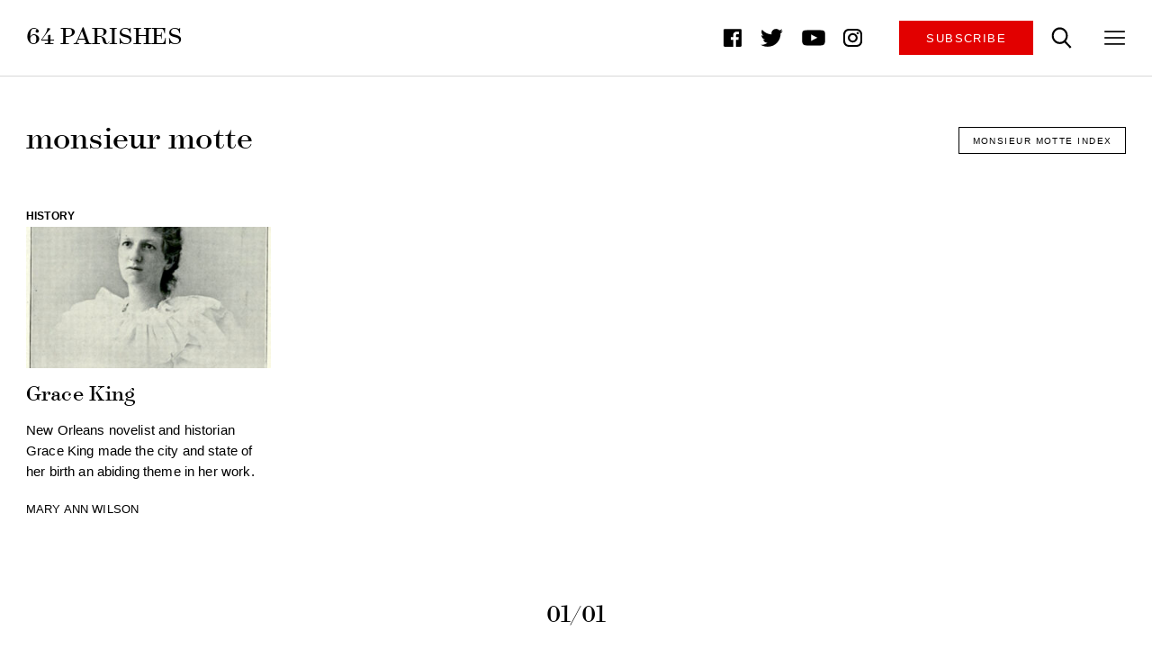

--- FILE ---
content_type: text/html; charset=UTF-8
request_url: https://64parishes.org/keyword/monsieur-motte
body_size: 23537
content:
<!-- taxonomy.php -->
<!doctype html>
<html lang="en">
<head>
    <meta charset="utf-8">
    <meta name="viewport" content="width=device-width, initial-scale=1, shrink-to-fit=no">
    <meta http-equiv="x-ua-compatible" content="ie=edge">
    <!-- <link rel="home" href="Site URL" /> -->
    <!-- Meta Info -->
    
    <!-- Mobile App Info -->
<meta name="apple-mobile-web-app-capable" content="yes">
<meta name="apple-mobile-web-app-status-bar-style" content="white">
<meta name="apple-touch-fullscreen" content="yes" />
<meta name="theme-color" content="#000000"/>

<link rel="manifest" href="https://64parishes.org/wp-content/themes/64-parishes/ui/manifest.json">

<!-- Favicon Info-->
<link rel="icon" href="https://64parishes.org/wp-content/themes/64-parishes/ui/icons/favicon.ico" type="image/x-icon"/>
<link rel="shortcut icon" href="https://64parishes.org/wp-content/themes/64-parishes/ui/icons/favicon.ico" type="image/x-icon"/>
<link rel="apple-touch-icon" sizes="180x180" href="https://64parishes.org/wp-content/themes/64-parishes/ui/icons/apple-touch-icon.png">
<link rel="icon" type="image/png" sizes="32x32" href="https://64parishes.org/wp-content/themes/64-parishes/ui/icons/favicon-32x32.png">
<link rel="icon" type="image/png" sizes="16x16" href="https://64parishes.org/wp-content/themes/64-parishes/ui/icons/favicon-16x16.png">
<link rel="mask-icon" href="https://64parishes.org/wp-content/themes/64-parishes/ui/icons/safari-pinned-tab.svg" color="#000000">
<meta name="apple-mobile-web-app-title" content="64 Parishes">
<meta name="application-name" content="64 Parishes">
<meta name="msapplication-TileColor" content="#ffffff">
<meta name="theme-color" content="#ffffff">


<!--[if lt IE 9]>
<script src="https://cdnjs.cloudflare.com/ajax/libs/html5shiv/3.7.3/html5shiv.js"></script>
<![endif]-->

<!-- <link rel="preload" href="https://64parishes.org/wp-content/themes/64-parishes/ui/css/main.css" as="style"> -->
<link rel="stylesheet" href="https://64parishes.org/wp-content/themes/64-parishes/ui/css/main.css">
    <meta name='robots' content='index, follow, max-image-preview:large, max-snippet:-1, max-video-preview:-1' />
	<style>img:is([sizes="auto" i], [sizes^="auto," i]) { contain-intrinsic-size: 3000px 1500px }</style>
	
	<!-- This site is optimized with the Yoast SEO plugin v23.6 - https://yoast.com/wordpress/plugins/seo/ -->
	<title>monsieur motte Archives - 64 Parishes</title>
	<link rel="canonical" href="https://64parishes.org/keyword/monsieur-motte" />
	<meta property="og:locale" content="en_US" />
	<meta property="og:type" content="article" />
	<meta property="og:title" content="monsieur motte Archives - 64 Parishes" />
	<meta property="og:url" content="https://64parishes.org/keyword/monsieur-motte" />
	<meta property="og:site_name" content="64 Parishes" />
	<meta name="twitter:card" content="summary_large_image" />
	<meta name="twitter:site" content="@64parishes" />
	<script type="application/ld+json" class="yoast-schema-graph">{"@context":"https://schema.org","@graph":[{"@type":"CollectionPage","@id":"https://64parishes.org/keyword/monsieur-motte","url":"https://64parishes.org/keyword/monsieur-motte","name":"monsieur motte Archives - 64 Parishes","isPartOf":{"@id":"https://64parishes.org/#website"},"primaryImageOfPage":{"@id":"https://64parishes.org/keyword/monsieur-motte#primaryimage"},"image":{"@id":"https://64parishes.org/keyword/monsieur-motte#primaryimage"},"thumbnailUrl":"https://64parishes.org/wp-content/uploads/2011/10/grace-king.jpg","breadcrumb":{"@id":"https://64parishes.org/keyword/monsieur-motte#breadcrumb"},"inLanguage":"en-US"},{"@type":"ImageObject","inLanguage":"en-US","@id":"https://64parishes.org/keyword/monsieur-motte#primaryimage","url":"https://64parishes.org/wp-content/uploads/2011/10/grace-king.jpg","contentUrl":"https://64parishes.org/wp-content/uploads/2011/10/grace-king.jpg","width":537,"height":600},{"@type":"BreadcrumbList","@id":"https://64parishes.org/keyword/monsieur-motte#breadcrumb","itemListElement":[{"@type":"ListItem","position":1,"name":"Home","item":"https://64parishes.org/"},{"@type":"ListItem","position":2,"name":"monsieur motte"}]},{"@type":"WebSite","@id":"https://64parishes.org/#website","url":"https://64parishes.org/","name":"64 Parishes","description":"Inspired by Louisiana","publisher":{"@id":"https://64parishes.org/#organization"},"potentialAction":[{"@type":"SearchAction","target":{"@type":"EntryPoint","urlTemplate":"https://64parishes.org/?s={search_term_string}"},"query-input":{"@type":"PropertyValueSpecification","valueRequired":true,"valueName":"search_term_string"}}],"inLanguage":"en-US"},{"@type":"Organization","@id":"https://64parishes.org/#organization","name":"64 Parishes","url":"https://64parishes.org/","logo":{"@type":"ImageObject","inLanguage":"en-US","@id":"https://64parishes.org/#/schema/logo/image/","url":"https://64parishes.org/wp-content/uploads/64PARISHES-CIRCLE-2.jpg","contentUrl":"https://64parishes.org/wp-content/uploads/64PARISHES-CIRCLE-2.jpg","width":817,"height":817,"caption":"64 Parishes"},"image":{"@id":"https://64parishes.org/#/schema/logo/image/"},"sameAs":["https://www.facebook.com/64Parishes/","https://x.com/64parishes","https://www.instagram.com/64parishes/","https://www.youtube.com/user/LouisianaHumanities"]}]}</script>
	<!-- / Yoast SEO plugin. -->


<link rel='dns-prefetch' href='//www.google.com' />
<link rel="alternate" type="application/rss+xml" title="64 Parishes &raquo; monsieur motte Keyword Feed" href="https://64parishes.org/keyword/monsieur-motte/feed" />
<script type="text/javascript">
/* <![CDATA[ */
window._wpemojiSettings = {"baseUrl":"https:\/\/s.w.org\/images\/core\/emoji\/16.0.1\/72x72\/","ext":".png","svgUrl":"https:\/\/s.w.org\/images\/core\/emoji\/16.0.1\/svg\/","svgExt":".svg","source":{"concatemoji":"https:\/\/64parishes.org\/wp-includes\/js\/wp-emoji-release.min.js?ver=5c4ea09fff3374ed02e1d9281f53d4e3"}};
/*! This file is auto-generated */
!function(s,n){var o,i,e;function c(e){try{var t={supportTests:e,timestamp:(new Date).valueOf()};sessionStorage.setItem(o,JSON.stringify(t))}catch(e){}}function p(e,t,n){e.clearRect(0,0,e.canvas.width,e.canvas.height),e.fillText(t,0,0);var t=new Uint32Array(e.getImageData(0,0,e.canvas.width,e.canvas.height).data),a=(e.clearRect(0,0,e.canvas.width,e.canvas.height),e.fillText(n,0,0),new Uint32Array(e.getImageData(0,0,e.canvas.width,e.canvas.height).data));return t.every(function(e,t){return e===a[t]})}function u(e,t){e.clearRect(0,0,e.canvas.width,e.canvas.height),e.fillText(t,0,0);for(var n=e.getImageData(16,16,1,1),a=0;a<n.data.length;a++)if(0!==n.data[a])return!1;return!0}function f(e,t,n,a){switch(t){case"flag":return n(e,"\ud83c\udff3\ufe0f\u200d\u26a7\ufe0f","\ud83c\udff3\ufe0f\u200b\u26a7\ufe0f")?!1:!n(e,"\ud83c\udde8\ud83c\uddf6","\ud83c\udde8\u200b\ud83c\uddf6")&&!n(e,"\ud83c\udff4\udb40\udc67\udb40\udc62\udb40\udc65\udb40\udc6e\udb40\udc67\udb40\udc7f","\ud83c\udff4\u200b\udb40\udc67\u200b\udb40\udc62\u200b\udb40\udc65\u200b\udb40\udc6e\u200b\udb40\udc67\u200b\udb40\udc7f");case"emoji":return!a(e,"\ud83e\udedf")}return!1}function g(e,t,n,a){var r="undefined"!=typeof WorkerGlobalScope&&self instanceof WorkerGlobalScope?new OffscreenCanvas(300,150):s.createElement("canvas"),o=r.getContext("2d",{willReadFrequently:!0}),i=(o.textBaseline="top",o.font="600 32px Arial",{});return e.forEach(function(e){i[e]=t(o,e,n,a)}),i}function t(e){var t=s.createElement("script");t.src=e,t.defer=!0,s.head.appendChild(t)}"undefined"!=typeof Promise&&(o="wpEmojiSettingsSupports",i=["flag","emoji"],n.supports={everything:!0,everythingExceptFlag:!0},e=new Promise(function(e){s.addEventListener("DOMContentLoaded",e,{once:!0})}),new Promise(function(t){var n=function(){try{var e=JSON.parse(sessionStorage.getItem(o));if("object"==typeof e&&"number"==typeof e.timestamp&&(new Date).valueOf()<e.timestamp+604800&&"object"==typeof e.supportTests)return e.supportTests}catch(e){}return null}();if(!n){if("undefined"!=typeof Worker&&"undefined"!=typeof OffscreenCanvas&&"undefined"!=typeof URL&&URL.createObjectURL&&"undefined"!=typeof Blob)try{var e="postMessage("+g.toString()+"("+[JSON.stringify(i),f.toString(),p.toString(),u.toString()].join(",")+"));",a=new Blob([e],{type:"text/javascript"}),r=new Worker(URL.createObjectURL(a),{name:"wpTestEmojiSupports"});return void(r.onmessage=function(e){c(n=e.data),r.terminate(),t(n)})}catch(e){}c(n=g(i,f,p,u))}t(n)}).then(function(e){for(var t in e)n.supports[t]=e[t],n.supports.everything=n.supports.everything&&n.supports[t],"flag"!==t&&(n.supports.everythingExceptFlag=n.supports.everythingExceptFlag&&n.supports[t]);n.supports.everythingExceptFlag=n.supports.everythingExceptFlag&&!n.supports.flag,n.DOMReady=!1,n.readyCallback=function(){n.DOMReady=!0}}).then(function(){return e}).then(function(){var e;n.supports.everything||(n.readyCallback(),(e=n.source||{}).concatemoji?t(e.concatemoji):e.wpemoji&&e.twemoji&&(t(e.twemoji),t(e.wpemoji)))}))}((window,document),window._wpemojiSettings);
/* ]]> */
</script>
<style id='wp-emoji-styles-inline-css' type='text/css'>

	img.wp-smiley, img.emoji {
		display: inline !important;
		border: none !important;
		box-shadow: none !important;
		height: 1em !important;
		width: 1em !important;
		margin: 0 0.07em !important;
		vertical-align: -0.1em !important;
		background: none !important;
		padding: 0 !important;
	}
</style>
<link rel='stylesheet' id='wp-block-library-css' href='https://64parishes.org/wp-includes/css/dist/block-library/style.min.css?ver=5c4ea09fff3374ed02e1d9281f53d4e3' type='text/css' media='all' />
<style id='classic-theme-styles-inline-css' type='text/css'>
/*! This file is auto-generated */
.wp-block-button__link{color:#fff;background-color:#32373c;border-radius:9999px;box-shadow:none;text-decoration:none;padding:calc(.667em + 2px) calc(1.333em + 2px);font-size:1.125em}.wp-block-file__button{background:#32373c;color:#fff;text-decoration:none}
</style>
<style id='pdfemb-pdf-embedder-viewer-style-inline-css' type='text/css'>
.wp-block-pdfemb-pdf-embedder-viewer{max-width:none}

</style>
<style id='global-styles-inline-css' type='text/css'>
:root{--wp--preset--aspect-ratio--square: 1;--wp--preset--aspect-ratio--4-3: 4/3;--wp--preset--aspect-ratio--3-4: 3/4;--wp--preset--aspect-ratio--3-2: 3/2;--wp--preset--aspect-ratio--2-3: 2/3;--wp--preset--aspect-ratio--16-9: 16/9;--wp--preset--aspect-ratio--9-16: 9/16;--wp--preset--color--black: #000000;--wp--preset--color--cyan-bluish-gray: #abb8c3;--wp--preset--color--white: #ffffff;--wp--preset--color--pale-pink: #f78da7;--wp--preset--color--vivid-red: #cf2e2e;--wp--preset--color--luminous-vivid-orange: #ff6900;--wp--preset--color--luminous-vivid-amber: #fcb900;--wp--preset--color--light-green-cyan: #7bdcb5;--wp--preset--color--vivid-green-cyan: #00d084;--wp--preset--color--pale-cyan-blue: #8ed1fc;--wp--preset--color--vivid-cyan-blue: #0693e3;--wp--preset--color--vivid-purple: #9b51e0;--wp--preset--gradient--vivid-cyan-blue-to-vivid-purple: linear-gradient(135deg,rgba(6,147,227,1) 0%,rgb(155,81,224) 100%);--wp--preset--gradient--light-green-cyan-to-vivid-green-cyan: linear-gradient(135deg,rgb(122,220,180) 0%,rgb(0,208,130) 100%);--wp--preset--gradient--luminous-vivid-amber-to-luminous-vivid-orange: linear-gradient(135deg,rgba(252,185,0,1) 0%,rgba(255,105,0,1) 100%);--wp--preset--gradient--luminous-vivid-orange-to-vivid-red: linear-gradient(135deg,rgba(255,105,0,1) 0%,rgb(207,46,46) 100%);--wp--preset--gradient--very-light-gray-to-cyan-bluish-gray: linear-gradient(135deg,rgb(238,238,238) 0%,rgb(169,184,195) 100%);--wp--preset--gradient--cool-to-warm-spectrum: linear-gradient(135deg,rgb(74,234,220) 0%,rgb(151,120,209) 20%,rgb(207,42,186) 40%,rgb(238,44,130) 60%,rgb(251,105,98) 80%,rgb(254,248,76) 100%);--wp--preset--gradient--blush-light-purple: linear-gradient(135deg,rgb(255,206,236) 0%,rgb(152,150,240) 100%);--wp--preset--gradient--blush-bordeaux: linear-gradient(135deg,rgb(254,205,165) 0%,rgb(254,45,45) 50%,rgb(107,0,62) 100%);--wp--preset--gradient--luminous-dusk: linear-gradient(135deg,rgb(255,203,112) 0%,rgb(199,81,192) 50%,rgb(65,88,208) 100%);--wp--preset--gradient--pale-ocean: linear-gradient(135deg,rgb(255,245,203) 0%,rgb(182,227,212) 50%,rgb(51,167,181) 100%);--wp--preset--gradient--electric-grass: linear-gradient(135deg,rgb(202,248,128) 0%,rgb(113,206,126) 100%);--wp--preset--gradient--midnight: linear-gradient(135deg,rgb(2,3,129) 0%,rgb(40,116,252) 100%);--wp--preset--font-size--small: 13px;--wp--preset--font-size--medium: 20px;--wp--preset--font-size--large: 36px;--wp--preset--font-size--x-large: 42px;--wp--preset--spacing--20: 0.44rem;--wp--preset--spacing--30: 0.67rem;--wp--preset--spacing--40: 1rem;--wp--preset--spacing--50: 1.5rem;--wp--preset--spacing--60: 2.25rem;--wp--preset--spacing--70: 3.38rem;--wp--preset--spacing--80: 5.06rem;--wp--preset--shadow--natural: 6px 6px 9px rgba(0, 0, 0, 0.2);--wp--preset--shadow--deep: 12px 12px 50px rgba(0, 0, 0, 0.4);--wp--preset--shadow--sharp: 6px 6px 0px rgba(0, 0, 0, 0.2);--wp--preset--shadow--outlined: 6px 6px 0px -3px rgba(255, 255, 255, 1), 6px 6px rgba(0, 0, 0, 1);--wp--preset--shadow--crisp: 6px 6px 0px rgba(0, 0, 0, 1);}:where(.is-layout-flex){gap: 0.5em;}:where(.is-layout-grid){gap: 0.5em;}body .is-layout-flex{display: flex;}.is-layout-flex{flex-wrap: wrap;align-items: center;}.is-layout-flex > :is(*, div){margin: 0;}body .is-layout-grid{display: grid;}.is-layout-grid > :is(*, div){margin: 0;}:where(.wp-block-columns.is-layout-flex){gap: 2em;}:where(.wp-block-columns.is-layout-grid){gap: 2em;}:where(.wp-block-post-template.is-layout-flex){gap: 1.25em;}:where(.wp-block-post-template.is-layout-grid){gap: 1.25em;}.has-black-color{color: var(--wp--preset--color--black) !important;}.has-cyan-bluish-gray-color{color: var(--wp--preset--color--cyan-bluish-gray) !important;}.has-white-color{color: var(--wp--preset--color--white) !important;}.has-pale-pink-color{color: var(--wp--preset--color--pale-pink) !important;}.has-vivid-red-color{color: var(--wp--preset--color--vivid-red) !important;}.has-luminous-vivid-orange-color{color: var(--wp--preset--color--luminous-vivid-orange) !important;}.has-luminous-vivid-amber-color{color: var(--wp--preset--color--luminous-vivid-amber) !important;}.has-light-green-cyan-color{color: var(--wp--preset--color--light-green-cyan) !important;}.has-vivid-green-cyan-color{color: var(--wp--preset--color--vivid-green-cyan) !important;}.has-pale-cyan-blue-color{color: var(--wp--preset--color--pale-cyan-blue) !important;}.has-vivid-cyan-blue-color{color: var(--wp--preset--color--vivid-cyan-blue) !important;}.has-vivid-purple-color{color: var(--wp--preset--color--vivid-purple) !important;}.has-black-background-color{background-color: var(--wp--preset--color--black) !important;}.has-cyan-bluish-gray-background-color{background-color: var(--wp--preset--color--cyan-bluish-gray) !important;}.has-white-background-color{background-color: var(--wp--preset--color--white) !important;}.has-pale-pink-background-color{background-color: var(--wp--preset--color--pale-pink) !important;}.has-vivid-red-background-color{background-color: var(--wp--preset--color--vivid-red) !important;}.has-luminous-vivid-orange-background-color{background-color: var(--wp--preset--color--luminous-vivid-orange) !important;}.has-luminous-vivid-amber-background-color{background-color: var(--wp--preset--color--luminous-vivid-amber) !important;}.has-light-green-cyan-background-color{background-color: var(--wp--preset--color--light-green-cyan) !important;}.has-vivid-green-cyan-background-color{background-color: var(--wp--preset--color--vivid-green-cyan) !important;}.has-pale-cyan-blue-background-color{background-color: var(--wp--preset--color--pale-cyan-blue) !important;}.has-vivid-cyan-blue-background-color{background-color: var(--wp--preset--color--vivid-cyan-blue) !important;}.has-vivid-purple-background-color{background-color: var(--wp--preset--color--vivid-purple) !important;}.has-black-border-color{border-color: var(--wp--preset--color--black) !important;}.has-cyan-bluish-gray-border-color{border-color: var(--wp--preset--color--cyan-bluish-gray) !important;}.has-white-border-color{border-color: var(--wp--preset--color--white) !important;}.has-pale-pink-border-color{border-color: var(--wp--preset--color--pale-pink) !important;}.has-vivid-red-border-color{border-color: var(--wp--preset--color--vivid-red) !important;}.has-luminous-vivid-orange-border-color{border-color: var(--wp--preset--color--luminous-vivid-orange) !important;}.has-luminous-vivid-amber-border-color{border-color: var(--wp--preset--color--luminous-vivid-amber) !important;}.has-light-green-cyan-border-color{border-color: var(--wp--preset--color--light-green-cyan) !important;}.has-vivid-green-cyan-border-color{border-color: var(--wp--preset--color--vivid-green-cyan) !important;}.has-pale-cyan-blue-border-color{border-color: var(--wp--preset--color--pale-cyan-blue) !important;}.has-vivid-cyan-blue-border-color{border-color: var(--wp--preset--color--vivid-cyan-blue) !important;}.has-vivid-purple-border-color{border-color: var(--wp--preset--color--vivid-purple) !important;}.has-vivid-cyan-blue-to-vivid-purple-gradient-background{background: var(--wp--preset--gradient--vivid-cyan-blue-to-vivid-purple) !important;}.has-light-green-cyan-to-vivid-green-cyan-gradient-background{background: var(--wp--preset--gradient--light-green-cyan-to-vivid-green-cyan) !important;}.has-luminous-vivid-amber-to-luminous-vivid-orange-gradient-background{background: var(--wp--preset--gradient--luminous-vivid-amber-to-luminous-vivid-orange) !important;}.has-luminous-vivid-orange-to-vivid-red-gradient-background{background: var(--wp--preset--gradient--luminous-vivid-orange-to-vivid-red) !important;}.has-very-light-gray-to-cyan-bluish-gray-gradient-background{background: var(--wp--preset--gradient--very-light-gray-to-cyan-bluish-gray) !important;}.has-cool-to-warm-spectrum-gradient-background{background: var(--wp--preset--gradient--cool-to-warm-spectrum) !important;}.has-blush-light-purple-gradient-background{background: var(--wp--preset--gradient--blush-light-purple) !important;}.has-blush-bordeaux-gradient-background{background: var(--wp--preset--gradient--blush-bordeaux) !important;}.has-luminous-dusk-gradient-background{background: var(--wp--preset--gradient--luminous-dusk) !important;}.has-pale-ocean-gradient-background{background: var(--wp--preset--gradient--pale-ocean) !important;}.has-electric-grass-gradient-background{background: var(--wp--preset--gradient--electric-grass) !important;}.has-midnight-gradient-background{background: var(--wp--preset--gradient--midnight) !important;}.has-small-font-size{font-size: var(--wp--preset--font-size--small) !important;}.has-medium-font-size{font-size: var(--wp--preset--font-size--medium) !important;}.has-large-font-size{font-size: var(--wp--preset--font-size--large) !important;}.has-x-large-font-size{font-size: var(--wp--preset--font-size--x-large) !important;}
:where(.wp-block-post-template.is-layout-flex){gap: 1.25em;}:where(.wp-block-post-template.is-layout-grid){gap: 1.25em;}
:where(.wp-block-columns.is-layout-flex){gap: 2em;}:where(.wp-block-columns.is-layout-grid){gap: 2em;}
:root :where(.wp-block-pullquote){font-size: 1.5em;line-height: 1.6;}
</style>
<link rel='stylesheet' id='ctct_form_styles-css' href='https://64parishes.org/wp-content/plugins/constant-contact-forms/assets/css/style.css?ver=2.6.1' type='text/css' media='all' />
<link rel='stylesheet' id='wppopups-pro-css' href='https://64parishes.org/wp-content/plugins/wppopups/pro/assets/css/wppopups.css?ver=2.2.0.2' type='text/css' media='all' />
<link rel='stylesheet' id='wppopups-base-css' href='https://64parishes.org/wp-content/plugins/wppopups/src/assets/css/wppopups-base.css?ver=2.2.0.2' type='text/css' media='all' />
<script type="text/javascript" src="https://64parishes.org/wp-includes/js/jquery/jquery.min.js?ver=3.7.1" id="jquery-core-js"></script>
<script type="text/javascript" src="https://64parishes.org/wp-includes/js/jquery/jquery-migrate.min.js?ver=3.4.1" id="jquery-migrate-js"></script>
<script type="text/javascript" src="https://64parishes.org/wp-includes/js/dist/hooks.min.js?ver=4d63a3d491d11ffd8ac6" id="wp-hooks-js"></script>
<script type="text/javascript" id="wppopups-pro-js-js-extra">
/* <![CDATA[ */
var wppopups_pro_vars = {"enable_stats":"1","m_id":"","data_sampling":"","post_id":"5866","l18n":{"wait":"Please wait","seconds":"seconds"}};
/* ]]> */
</script>
<script type="text/javascript" src="https://64parishes.org/wp-content/plugins/wppopups/pro/assets/js/wppopups.js?ver=2.2.0.2" id="wppopups-pro-js-js"></script>
<script type="text/javascript" src="https://64parishes.org/wp-content/plugins/google-analyticator/external-tracking.min.js?ver=6.5.7" id="ga-external-tracking-js"></script>
<link rel="https://api.w.org/" href="https://64parishes.org/wp-json/" /><link rel="alternate" title="JSON" type="application/json" href="https://64parishes.org/wp-json/wp/v2/keyword/5866" /><link rel="EditURI" type="application/rsd+xml" title="RSD" href="https://64parishes.org/xmlrpc.php?rsd" />

<!-- Dynamic Widgets by QURL loaded - http://www.dynamic-widgets.com //-->
<!-- Google Analytics Tracking by Google Analyticator 6.5.7 -->
<script type="text/javascript">
    var analyticsFileTypes = [];
    var analyticsSnippet = 'disabled';
    var analyticsEventTracking = 'enabled';
</script>
<script type="text/javascript">
	(function(i,s,o,g,r,a,m){i['GoogleAnalyticsObject']=r;i[r]=i[r]||function(){
	(i[r].q=i[r].q||[]).push(arguments)},i[r].l=1*new Date();a=s.createElement(o),
	m=s.getElementsByTagName(o)[0];a.async=1;a.src=g;m.parentNode.insertBefore(a,m)
	})(window,document,'script','//www.google-analytics.com/analytics.js','ga');
	ga('create', 'UA-69455961-2', 'auto');
	ga('require', 'linkid', 'linkid.js');
 
	ga('send', 'pageview');
</script>
    <!-- Facebook Pixel Code -->
    <script>
      !function(f,b,e,v,n,t,s)
      {if(f.fbq)return;n=f.fbq=function(){n.callMethod?
      n.callMethod.apply(n,arguments):n.queue.push(arguments)};
      if(!f._fbq)f._fbq=n;n.push=n;n.loaded=!0;n.version='2.0';
      n.queue=[];t=b.createElement(e);t.async=!0;
      t.src=v;s=b.getElementsByTagName(e)[0];
      s.parentNode.insertBefore(t,s)}(window, document,'script',
      'https://connect.facebook.net/en_US/fbevents.js');
      fbq('init', '2227035540898809');
      fbq('track', 'PageView');
    </script>
    <!-- End Facebook Pixel Code -->
    <!-- Updated theme, post repo migration -->
    <!-- Google tag (gtag.js) -->
    <script async src="https://www.googletagmanager.com/gtag/js?id=G-24PPB8CJTH"></script>
    <script>
      window.dataLayer = window.dataLayer || [];
      function gtag(){dataLayer.push(arguments);}
      gtag('js', new Date());

      gtag('config', 'G-24PPB8CJTH');
    </script>
</head>
<body  class="Pagetype-monsieur-motte">
<!-- Facebook Pixel nocscript Code -->
<noscript><img height="1" width="1" style="display:none"
  src="https://www.facebook.com/tr?id=2227035540898809&ev=PageView&noscript=1"
/></noscript>
<!-- End Facebook Pixel noscript Code -->
    
    <a href="#Main" class="skip">Skip to main content</a>
<header class="Header">
  <h1 class="Header__logo"><a href="/" title="64 Parishes Home Page">64 Parishes</a></h1>
  <nav class="Nav">

    <ul class="Social">
  <li>
    <a href="https://www.facebook.com/64Parishes/" rel="nofollow noopener" target="_blank" title="Facebook">
      <svg class="icon_facebook" viewBox="0 0 20 20"><use xlink:href="#icon_facebook"></use></svg>
      <span class="vh">Follow us on Facebook</span>
    </a>
  </li>
  <li>
    <a href="https://twitter.com/64parishes" rel="nofollow noopener" target="_blank" title="Twitter">
      <svg class="icon_twitter" viewBox="0 0 25 20"><use xlink:href="#icon_twitter"></use></svg>
      <span class="vh">Follow us on Twitter</span>
    </a>
  </li>
  <li>
    <a href="https://www.youtube.com/c/64parishes" rel="nofollow noopener" target="_blank" title="Youtube">
      <svg class="icon_youtube" viewBox="0 0 29 20"><use xlink:href="#icon_youtube"></use></svg>
      <span class="vh">Follow us on YouTube</span>
    </a>
  </li>
  <li>
    <a href="https://www.instagram.com/64parishes/" rel="nofollow noopener" target="_blank" title="instagram">
      <svg class="icon_instagram" viewBox="0 0 20 20"><use xlink:href="#icon_instagram"></use></svg>
      <span class="vh">Follow us on Instagram</span>
    </a>
  </li>
</ul>
<!-- social -->

    <button type="button" class="Button Button__subscribe" title="Subscribe to the Magazine" aria-controls="Subscribe" aria-expanded="false" aria-haspopup="true">
      Subscribe
    </button>

    <button type="button" class="Button Button__search Button--icon" title="Search the site" aria-controls="Nav__search" aria-expanded="false" aria-haspopup="true">
      <span class="vh">Search</span>
      <span aria-hidden="true">
        <svg class="icon_search" alt="Magnifying Glass Icon"><use xlink:href="#icon_search"></use></svg>
      </span>
    </button>
    <div class="Nav__search" id="Nav__search">
      <button type="button" class="Nav__close Button--icon">
        <span class="vh">Close Overlay</span>
        <span aria-hidden="true">
          <svg class="icon_close" alt="Close Popup Icon"><use xlink:href="#icon_close"></use></svg>
        </span>
      </button>
      <form action="/" accept-charset="utf-8">
        <label for="keywords" class="vh">Search 64 Parishes</label>
        <input type="text" name="s" id="s" value="" placeholder="Search 64 Parishes">
        <button type="submit" class="Button Button__search Button--outline Button--icon">
          <span class="vh">Search</span>
          <span aria-hidden="true">
            <svg class="icon_search" alt="Magnifying Glass Icon"><use xlink:href="#icon_search"></use></svg>
          </span>
        </button>
      </form>
    </div>

    <button type="button" class="Button Button--icon" title="Open the menu" aria-controls="Nav__menu" aria-expanded="false" aria-haspopup="true">
      <span class="vh">Menu</span>
      <span aria-hidden="true">
        <svg class="icon_menu" alt="Expand Menu Icon "><use xlink:href="#icon_menu"></use></svg>
      </span>
    </button>
    <div class="Nav__menu" id="Nav__menu" role="menu">
      <button type="button" class="Nav__close Button--icon">
        <span class="vh">Close Overlay</span>
        <span aria-hidden="true">
          <svg class="icon_close" alt="Close Popup Icon"><use xlink:href="#icon_close"></use></svg>
        </span>
      </button>
      <!-- .Nav__close -->
      <div class="Nav__container">
        <button type="button" class="Button Button__subscribe Button--white" title="Subscribe to the Magazine" aria-controls="Subscribe" aria-expanded="false" aria-haspopup="true">
          Subscribe
        </button>

        <ul>
          <li><a href="/current-issue" role="menuitem">Magazine</a></li>
          <li><a href="/latest" role="menuitem">Latest</a></li>
          <li><a href="/encyclopedia" role="menuitem">Encyclopedia</a></li>
          <li><a href="/education" role="menuitem">K&ndash;12 Resources</a></li>
          <li><a href="/coastal" role="menuitem">Coastal</a></li>
          <li><a href="/partners" role="menuitem">Partners</a></li>
          <li><a href="/videos" role="menuitem">Video</a></li>
          <li><a href="/audio" role="menuitem">Audio</a></li>
          <li><a href="/events" role="menuitem">Events</a></li>
          <li><a href="/about-us" role="menuitem">About</a></li>
        </ul>
        <!-- navigation links -->
        <section class="Connect">
          <h3>Newsletter</h3>
          <div data-form-id="52116" id="ctct-form-wrapper-0" class="ctct-form-wrapper"><form class="ctct-form ctct-form-52116 no-recaptcha" id="ctct-form-3439875756" data-doajax="off" style="" action="" method="post"><p class="ctct-form-field ctct-form-field-email ctct-form-field-required"><span class="ctct-label-top"><label for="email___c534294fa74575f3aaa39ae2d66458a9_0_100370144">Email <abbr title="required">*</abbr></label></span><input required type="email" name="email___c534294fa74575f3aaa39ae2d66458a9"  value=""  placeholder="Email Address" class="ctct-email ctct-label-top email___c534294fa74575f3aaa39ae2d66458a9" id="email___c534294fa74575f3aaa39ae2d66458a9_0_100370144"  /></p><div class='ctct-list-selector' style='display:none;'><div class="ctct-form-field ctct-form-field-checkbox ctct-form-field-required"><fieldset><legend class="ctct-label-top">Select list(s) to subscribe to</legend><input type="checkbox" name="lists___6f1ba278b5829a159617c930b45da31f[]" id="lists___6f1ba278b5829a159617c930b45da31f_0_0" value="1534569808" class="ctct-checkbox ctct-label-right" checked /><span class="ctct-label-right"><label for="lists___6f1ba278b5829a159617c930b45da31f_0_0">LCV Humanities Weekly</label></span></fieldset></div></div><div class="ctct-optin-hide" style="display:none;"><p class="ctct-form-field ctct-form-field-checkbox"><span class="ctct-input-container"><input type="checkbox" checked name="ctct-opt-in" class="ctct-checkbox ctct-opt-in" value="1" id="ctct-opt-in_0" /><label for="ctct-opt-in_0"> Example: Yes, I would like to receive emails from 64 Parishes. (You can unsubscribe anytime)</label></span></p></div><!--.ctct-optin-hide --><p class="ctct-form-field ctct-form-field-submit"><input  type="submit" name="ctct-submitted"  value="Sign up"   class="ctct-submit ctct-label-top ctct-submitted" id="ctct-submitted_0_3239808145"  /></p><div class="ctct_usage"style="border: 0 none; clip: rect( 0, 0, 0, 0 ); height: 1px; margin: -1px; overflow: hidden; padding: 0; position: absolute; width: 1px;"><label for="ctct_usage_field">Constant Contact Use. Please leave this field blank.</label><input type="text" value="" id="ctct_usage_field" name="ctct_usage_field" class="ctct_usage_field" tabindex="-1" /></div><input type="hidden" name="ctct-id" value="52116" /><input type="hidden" name="ctct-verify" value="BGNJJSz2t4HvaQPqpdlss1orh" /><input type="hidden" name="ctct-instance" value="0" /><input type="hidden" name="ctct_time" value="1769291145" /></form><div class="ctct-disclosure"><hr><small>By submitting this form, you are consenting to receive marketing emails from: . You can revoke your consent to receive emails at any time by using the SafeUnsubscribe&reg; link, found at the bottom of every email. <a href="https://www.constantcontact.com/legal/service-provider" target="_blank" rel="noopener noreferrer">Emails are serviced by Constant Contact</a></small></div><script type="text/javascript">var ajaxurl = "https://64parishes.org/wp-admin/admin-ajax.php";</script></div>          <ul class="Social">
  <li>
    <a href="https://www.facebook.com/64Parishes/" rel="nofollow noopener" target="_blank" title="Facebook">
      <svg class="icon_facebook" viewBox="0 0 20 20"><use xlink:href="#icon_facebook"></use></svg>
      <span class="vh">Follow us on Facebook</span>
    </a>
  </li>
  <li>
    <a href="https://twitter.com/64parishes" rel="nofollow noopener" target="_blank" title="Twitter">
      <svg class="icon_twitter" viewBox="0 0 25 20"><use xlink:href="#icon_twitter"></use></svg>
      <span class="vh">Follow us on Twitter</span>
    </a>
  </li>
  <li>
    <a href="https://www.youtube.com/c/64parishes" rel="nofollow noopener" target="_blank" title="Youtube">
      <svg class="icon_youtube" viewBox="0 0 29 20"><use xlink:href="#icon_youtube"></use></svg>
      <span class="vh">Follow us on YouTube</span>
    </a>
  </li>
  <li>
    <a href="https://www.instagram.com/64parishes/" rel="nofollow noopener" target="_blank" title="instagram">
      <svg class="icon_instagram" viewBox="0 0 20 20"><use xlink:href="#icon_instagram"></use></svg>
      <span class="vh">Follow us on Instagram</span>
    </a>
  </li>
</ul>
<!-- social -->

        </section>
        <!-- Nav__connect -->
      </div>
      <!-- .Nav__container -->
    </div>
    <!-- .Nav__menu -->


  </nav>
  <!-- nav -->
</header>
<!-- /header -->
    
    <main class="Main" id="Main">

        <section class="Listings">
        <h2>monsieur motte</h2>
        <span class="Listings__index"><a href="https://64parishes.org/keyword/monsieur-motte?full-index=1" class="Button Button--outline Button--small">monsieur motte Index</a></span>
        
          <article class="Listing">
          <h3><a href="/ecms-category/history">History</a></h3>
          <a href="https://64parishes.org/entry/grace-king-3">
                            <figure role="group">
                  <img src="https://64parishes.org/wp-content/uploads/2011/10/grace-king-330x190.jpg" alt="Grace King">
              </figure>
                            <h4>Grace King</h4>
              <p>New Orleans novelist and historian Grace King made the city and state of her birth an abiding theme in her work.</p>
          </a>
          <p class="Listings__author"><a href="https://64parishes.org/authors/mary-ann-wilson" title="Mary Ann Wilson">Mary Ann Wilson</a></p>
      </article>
    
    <div class="Pagination">
                <div class="Pagination__count">01/01</div>
      
              </div>
  </section>
<!-- section -->
  </main>
  <!-- main -->

  <div class="Subscribe" id="Subscribe" role="complementary">
    <button type="button" class="Subscribe__close Button--icon">
      <span class="vh">Close Subscribe</span>
      <span aria-hidden="true">
        <svg class="icon_close" alt="Close Popover Icon"><use xlink:href="#icon_close"></use></svg>
      </span>
    </button>
    <div class="Subscribe__content">
      <h2>Subscribe</h2>
    
                          <p>
              <strong>One-Year Subscription</strong> (4 issues) : $25.00            </p>
                    <p>
              <strong>Two-Year Subscription</strong> (8 issues) : $40.00            </p>
                    
      <p><a href="https://64parishes.org/subscribe" class="Button Button--black">Subscription</a> &nbsp; <a href="https://64parishes.org/gift-subscription" class="Button Button--outline"> Give as a Gift</a></p>
    </div>
    <figure role="group">
      <img src="https://64parishes.org/wp-content/uploads/2011/10/grace-king-250x279.jpg" alt="Current Issue">
    </figure>
  </div>
  <!-- subscribe -->

  <footer class="Footer">
    <section>
      <h3 class="small">64 Parishes Is A Project Of</h3>
      <p class="Footer__lefh">
        <a href="https://www.leh.org" target="_blank">
        <svg alt="Louisiana Endowment for The Humanities"><use xlink:href="#icon_lefh"></use></svg>
        </a>
      </p>
    </section>
    <!-- section -->

    <nav role="menu">
      <ul>
        <li><a href="/contact-us" role="menuitem">Contact</a></li>
        <li><a href="/advertise" role="menuitem">Advertise</a></li>
        <li><a href="/distribution" role="menuitem">Distribution</a></li>
        <li><a href="/submissions" role="menuitem">Submissions</a></li>
        <li><a href="/press-club-awards" role="menuitem">Press</a></li>
        <li><a href="https://www.leh.org/support-the-leh/" role="menuitem">Donate</a></li>
      </ul>
    </nav>
    <!-- nav -->

        <nav role="menu" class="Footer__sponsors">
      <h3>Sponsors</h3>
      <ul>
                  <li>
            <a href="https://louisianastatemuseum.org" role="menuitem">
              Louisiana State Museum            </a>
          </li>
                  <li>
            <a href="https://www.hnoc.org" role="menuitem">
              The Historic New Orleans Collection            </a>
          </li>
                  <li>
            <a href="https://www.neh.gov" role="menuitem">
              National Endowment for the Humanities            </a>
          </li>
                  <li>
            <a href="https://acadianacenterforthearts.org/" role="menuitem">
              Acadiana Center for the Arts            </a>
          </li>
                  <li>
            <a href="https://www.jazzandheritage.org" role="menuitem">
              New Orleans Jazz & Heritage Foundation            </a>
          </li>
                  <li>
            <a href="https://www.jsnoelcollection.org" role="menuitem">
              The Louisiana State Exhibit Museum            </a>
          </li>
                  <li>
            <a href="https://lsupress.org" role="menuitem">
              LSU Press            </a>
          </li>
                  <li>
            <a href="https://www.shrevearts.org/" role="menuitem">
              Shreveport Regional Arts Council            </a>
          </li>
              </ul>
    </nav>
    <!-- nav -->
    
    <section class="Connect">
      <h3>Newsletter</h3>
      <div data-form-id="52116" id="ctct-form-wrapper-1" class="ctct-form-wrapper"><form class="ctct-form ctct-form-52116 no-recaptcha" id="ctct-form-3963348704" data-doajax="off" style="" action="" method="post"><p class="ctct-form-field ctct-form-field-email ctct-form-field-required"><span class="ctct-label-top"><label for="email___c534294fa74575f3aaa39ae2d66458a9_1_1869352295">Email <abbr title="required">*</abbr></label></span><input required type="email" name="email___c534294fa74575f3aaa39ae2d66458a9"  value=""  placeholder="Email Address" class="ctct-email ctct-label-top email___c534294fa74575f3aaa39ae2d66458a9" id="email___c534294fa74575f3aaa39ae2d66458a9_1_1869352295"  /></p><div class='ctct-list-selector' style='display:none;'><div class="ctct-form-field ctct-form-field-checkbox ctct-form-field-required"><fieldset><legend class="ctct-label-top">Select list(s) to subscribe to</legend><input type="checkbox" name="lists___6f1ba278b5829a159617c930b45da31f[]" id="lists___6f1ba278b5829a159617c930b45da31f_1_0" value="1534569808" class="ctct-checkbox ctct-label-right" checked /><span class="ctct-label-right"><label for="lists___6f1ba278b5829a159617c930b45da31f_1_0">LCV Humanities Weekly</label></span></fieldset></div></div><div class="ctct-optin-hide" style="display:none;"><p class="ctct-form-field ctct-form-field-checkbox"><span class="ctct-input-container"><input type="checkbox" checked name="ctct-opt-in" class="ctct-checkbox ctct-opt-in" value="1" id="ctct-opt-in_1" /><label for="ctct-opt-in_1"> Example: Yes, I would like to receive emails from 64 Parishes. (You can unsubscribe anytime)</label></span></p></div><!--.ctct-optin-hide --><p class="ctct-form-field ctct-form-field-submit"><input  type="submit" name="ctct-submitted"  value="Sign up"   class="ctct-submit ctct-label-top ctct-submitted" id="ctct-submitted_0_3806602656"  /></p><div class="ctct_usage"style="border: 0 none; clip: rect( 0, 0, 0, 0 ); height: 1px; margin: -1px; overflow: hidden; padding: 0; position: absolute; width: 1px;"><label for="ctct_usage_field">Constant Contact Use. Please leave this field blank.</label><input type="text" value="" id="ctct_usage_field" name="ctct_usage_field" class="ctct_usage_field" tabindex="-1" /></div><input type="hidden" name="ctct-id" value="52116" /><input type="hidden" name="ctct-verify" value="BGNJJSz2t4HvaQPqpdlss1orh" /><input type="hidden" name="ctct-instance" value="1" /><input type="hidden" name="ctct_time" value="1769291145" /></form><div class="ctct-disclosure"><hr><small>By submitting this form, you are consenting to receive marketing emails from: . You can revoke your consent to receive emails at any time by using the SafeUnsubscribe&reg; link, found at the bottom of every email. <a href="https://www.constantcontact.com/legal/service-provider" target="_blank" rel="noopener noreferrer">Emails are serviced by Constant Contact</a></small></div><script type="text/javascript">var ajaxurl = "https://64parishes.org/wp-admin/admin-ajax.php";</script></div>      <ul class="Social">
  <li>
    <a href="https://www.facebook.com/64Parishes/" rel="nofollow noopener" target="_blank" title="Facebook">
      <svg class="icon_facebook" viewBox="0 0 20 20"><use xlink:href="#icon_facebook"></use></svg>
      <span class="vh">Follow us on Facebook</span>
    </a>
  </li>
  <li>
    <a href="https://twitter.com/64parishes" rel="nofollow noopener" target="_blank" title="Twitter">
      <svg class="icon_twitter" viewBox="0 0 25 20"><use xlink:href="#icon_twitter"></use></svg>
      <span class="vh">Follow us on Twitter</span>
    </a>
  </li>
  <li>
    <a href="https://www.youtube.com/c/64parishes" rel="nofollow noopener" target="_blank" title="Youtube">
      <svg class="icon_youtube" viewBox="0 0 29 20"><use xlink:href="#icon_youtube"></use></svg>
      <span class="vh">Follow us on YouTube</span>
    </a>
  </li>
  <li>
    <a href="https://www.instagram.com/64parishes/" rel="nofollow noopener" target="_blank" title="instagram">
      <svg class="icon_instagram" viewBox="0 0 20 20"><use xlink:href="#icon_instagram"></use></svg>
      <span class="vh">Follow us on Instagram</span>
    </a>
  </li>
</ul>
<!-- social -->
    </section>
    <!-- Nav__connect -->

    <p class="Footer__copyright">© 64 Parishes 2026. All Rights Reserved. <a href="/privacy-policy/">Privacy Policy</a></p>
    <p class="Footer__la">
      <svg class="icon_louisiana" alt="Louisiana Icon"><use xlink:href="#icon_louisiana"></use></svg>
    </p>

    <svg style="position: absolute; width: 0; height: 0; overflow: hidden;" version="1.1" xmlns="http://www.w3.org/2000/svg">
  <defs id="svgSprite">
    <symbol id="icon_arrow" viewBox="0 0 30 16">
      <polygon points="22 0.7 29.3 8 22 15.3"></polygon>
      <rect x="0" y="6.6" width="27.8" height="2.8"></rect>
    </symbol>
    <symbol id="icon_menu" viewBox="0 0 77 50">
      <polygon points="76.5879716 0.104166667 76.5879716 5.55311003 0.663157895 5.55311003 0.663157895 0.104166667"></polygon>
      <polygon points="76.5879716 22.263203 76.5879716 27.7121464 0.663157895 27.7121464 0.663157895 22.263203"></polygon>
      <polygon points="76.5879716 44.4222393 76.5879716 49.8711827 0.663157895 49.8711827 0.663157895 44.4222393"></polygon>
    </symbol>
    <symbol id="icon_search" viewBox="0 0 51 53">
      <path d="M21,41.8333333 C9.67816263,41.8333333 0.5,32.6551707 0.5,21.3333333 C0.5,10.011496 9.67816263,0.833333333 21,0.833333333 C32.3218374,0.833333333 41.5,10.011496 41.5,21.3333333 C41.5,32.6551707 32.3218374,41.8333333 21,41.8333333 Z M21,36.8333333 C29.5604136,36.8333333 36.5,29.893747 36.5,21.3333333 C36.5,12.7729197 29.5604136,5.83333333 21,5.83333333 C12.4395864,5.83333333 5.5,12.7729197 5.5,21.3333333 C5.5,29.893747 12.4395864,36.8333333 21,36.8333333 Z"></path>
      <polygon points="30.8988997 36.1011003 34.4344336 32.5655664 50.767767 48.8988997 47.232233 52.4344337"></polygon>
    </symbol>
    <symbol id="icon_close" viewBox="0 0 48 47">
      <polygon points="3.97683753 46.7309685 0.846691889 43.6219726 44.0819859 0.0925608235 47.2121318 3.20155682"></polygon>
      <polygon points="0.846691889 3.20155682 3.97683753 0.0925608235 47.2121318 43.6219726 44.0819859 46.7309685"></polygon>
    </symbol>
    <symbol id="icon_email" viewBox="0 0 29 20">
      <polygon points="27.9190909 0 14.5 10.4933333 1.08090909 0"></polygon>
      <polygon points="0 19.06 0 0.84 10.1565909 8.78"></polygon>
      <path d="M0.929318182,20 L11.2045455,9.60666667 L14.0913636,11.8666667 C14.3283503,12.0511987 14.6584679,12.0511987 14.8954545,11.8666667 L17.7954545,9.60666667 L28.0706818,20 L0.929318182,20 Z"></path>
      <polygon points="29 19.06 18.8434091 8.78 29 0.84"></polygon>
    </symbol>
    <g id="icon_print" viewBox="0 0 22 20">
      <path d="M18.7,5.55555556 L3.3,5.55555556 C1.4795,5.55555556 0,7.05 0,8.88888889 L0,15.5555556 L4.4,15.5555556 L4.4,20 L17.6,20 L17.6,15.5555556 L22,15.5555556 L22,8.88888889 C22,7.05 20.5205,5.55555556 18.7,5.55555556 Z M15.4,17.7777778 L6.6,17.7777778 L6.6,12.2222222 L15.4,12.2222222 L15.4,17.7777778 Z M18.7,10 C18.0895,10 17.6,9.50555556 17.6,8.88888889 C17.6,8.27222222 18.0895,7.77777778 18.7,7.77777778 C19.3105,7.77777778 19.8,8.27222222 19.8,8.88888889 C19.8,9.50555556 19.3105,10 18.7,10 Z M17.6,0 L4.4,0 L4.4,4.44444444 L17.6,4.44444444 L17.6,0 Z"></path>
    </g>
    <symbol id="icon_facebook" viewBox="0 0 20 20">
      <path d="M19.9591837,1.11111111 C19.877551,0.646464646 19.5306122,0.303030303 19.0612245,0.222222222 C19.0204082,0.222222222 18.9795918,0.202020202 18.9387755,0.181818182 C13,0.181818182 7.04081633,0.181818182 1.10204082,0.181818182 C1.06122449,0.202020202 1.02040816,0.202020202 0.979591837,0.222222222 C0.510204082,0.303030303 0.163265306,0.646464646 0.0816326531,1.11111111 C0.0816326531,1.15151515 0.0612244898,1.19191919 0.0408163265,1.23232323 C0.0408163265,7.11111111 0.0408163265,13.010101 0.0408163265,18.8888889 C0.0612244898,18.9292929 0.0612244898,18.969697 0.0816326531,19.010101 C0.163265306,19.4747475 0.510204082,19.8181818 0.979591837,19.8989899 C1.02040816,19.8989899 1.04081633,19.9191919 1.08163265,19.9393939 C4.28571429,19.9393939 7.48979592,19.9393939 10.6938776,19.9393939 C10.6938776,19.8989899 10.6938776,19.8585859 10.6938776,19.8181818 C10.6938776,17.3333333 10.6938776,14.8686869 10.6938776,12.3838384 C10.6938776,12.3636364 10.6938776,12.3232323 10.6938776,12.2828283 C10.6530612,12.2828283 10.6122449,12.2828283 10.5918367,12.2828283 C9.79591837,12.2828283 9,12.2828283 8.20408163,12.2828283 C8.10204082,12.2828283 8.10204082,12.2828283 8.10204082,12.1818182 C8.10204082,11.2525253 8.10204082,10.3232323 8.10204082,9.39393939 C8.10204082,9.31313131 8.12244898,9.29292929 8.20408163,9.29292929 C9,9.29292929 9.79591837,9.29292929 10.5918367,9.29292929 C10.6326531,9.29292929 10.6530612,9.29292929 10.6938776,9.29292929 C10.6938776,9.25252525 10.6938776,9.23232323 10.6938776,9.21212121 C10.6938776,8.44444444 10.6938776,7.67676768 10.6938776,6.90909091 C10.6938776,6.28282828 10.8163265,5.6969697 11.1020408,5.13131313 C11.4693878,4.36363636 12.0612245,3.81818182 12.8367347,3.49494949 C13.3673469,3.27272727 13.9183673,3.17171717 14.4897959,3.19191919 C15.1428571,3.19191919 15.7959184,3.23232323 16.4489796,3.25252525 C16.5714286,3.25252525 16.6938776,3.27272727 16.8163265,3.29292929 C16.877551,3.29292929 16.8979592,3.31313131 16.8979592,3.39393939 C16.8979592,3.77777778 16.8979592,4.16161616 16.8979592,4.54545455 C16.8979592,4.98989899 16.8979592,5.45454545 16.8979592,5.8989899 C16.8979592,5.97979798 16.877551,6 16.7959184,6 C16.3061224,6 15.7959184,6 15.3061224,6 C15.0816327,6 14.8571429,6.02020202 14.6326531,6.08080808 C14.2040816,6.18181818 13.9591837,6.44444444 13.877551,6.86868687 C13.8367347,7.03030303 13.8163265,7.21212121 13.8163265,7.37373737 C13.8163265,8 13.8163265,8.62626263 13.8163265,9.25252525 C13.8163265,9.27272727 13.8163265,9.29292929 13.8163265,9.31313131 C13.8571429,9.31313131 13.8979592,9.31313131 13.9183673,9.31313131 C14.8367347,9.31313131 15.755102,9.31313131 16.6530612,9.31313131 C16.7755102,9.31313131 16.7755102,9.31313131 16.755102,9.43434343 C16.6938776,9.91919192 16.6326531,10.4242424 16.5510204,10.9090909 C16.4897959,11.3131313 16.4489796,11.7373737 16.3877551,12.1414141 C16.3673469,12.3030303 16.3673469,12.3030303 16.2040816,12.3030303 C15.4285714,12.3030303 14.6530612,12.3030303 13.877551,12.3030303 C13.8367347,12.3030303 13.8163265,12.3030303 13.7755102,12.3030303 C13.7755102,12.3434343 13.7755102,12.3838384 13.7755102,12.4242424 C13.7755102,14.8686869 13.7755102,17.3131313 13.7755102,19.7575758 C13.7755102,19.8181818 13.7755102,19.8787879 13.7755102,19.9393939 C15.4897959,19.9393939 17.2040816,19.9393939 18.9183673,19.9393939 C18.9591837,19.9191919 18.9795918,19.9191919 19.0204082,19.8989899 C19.4897959,19.8181818 19.8367347,19.4949495 19.9183673,19.010101 C19.9183673,18.969697 19.9387755,18.9494949 19.9591837,18.9090909 C19.9591837,13.010101 19.9591837,7.13131313 19.9591837,1.23232323 C19.9795918,1.19191919 19.9591837,1.15151515 19.9591837,1.11111111 Z"></path>
    </symbol>
    <symbol id="icon_instagram" viewBox="0 0 20 20">
      <path d="M14.0416667,0 L5.95833333,0 C2.66666667,0 0,2.66666667 0,5.95833333 L0,14.0416667 C0,17.3333333 2.66666667,20 5.95833333,20 L14.0416667,20 C17.3333333,20 20,17.3333333 20,14.0416667 L20,5.95833333 C20,2.68055556 17.3333333,0 14.0416667,0 Z M17.9861111,14.0416667 C17.9861111,16.2222222 16.2222222,17.9861111 14.0416667,17.9861111 L5.95833333,17.9861111 C3.77777778,17.9861111 2.01388889,16.2222222 2.01388889,14.0416667 L2.01388889,5.95833333 C2.01388889,3.77777778 3.77777778,2.01388889 5.95833333,2.01388889 L14.0416667,2.01388889 C16.2222222,2.01388889 17.9861111,3.77777778 17.9861111,5.95833333 L17.9861111,14.0416667 Z"></path>
      <path d="M10,4.83333333 C7.15277778,4.83333333 4.83333333,7.15277778 4.83333333,10 C4.83333333,12.8472222 7.15277778,15.1666667 10,15.1666667 C12.8472222,15.1666667 15.1666667,12.8472222 15.1666667,10 C15.1666667,7.15277778 12.8472222,4.83333333 10,4.83333333 Z M10,13.1666667 C8.25,13.1666667 6.83333333,11.75 6.83333333,10 C6.83333333,8.25 8.25,6.83333333 10,6.83333333 C11.75,6.83333333 13.1666667,8.25 13.1666667,10 C13.1666667,11.75 11.75,13.1666667 10,13.1666667 Z"></path>
      <circle cx="15.1805556" cy="4.875" r="1.23611111"></circle>
    </symbol>
    <symbol id="icon_twitter" viewBox="0 0 25 20">
      <path d="M24.8762376,2.43902439 C23.960396,2.84146341 22.9826733,3.1097561 21.9554455,3.23170732 C23.0074257,2.6097561 23.8118812,1.63414634 24.1831683,0.463414634 C23.2054455,1.03658537 22.1163366,1.45121951 20.9529703,1.68292683 C20.0247525,0.707317073 18.7128713,0.0975609756 17.240099,0.0975609756 C14.4306931,0.0975609756 12.1658416,2.34146341 12.1658416,5.09756098 C12.1658416,5.48780488 12.2153465,5.86585366 12.3019802,6.24390244 C8.08168317,6.03658537 4.34405941,4.04878049 1.83168317,1.01219512 C1.39851485,1.75609756 1.13861386,2.6097561 1.13861386,3.52439024 C1.13861386,5.25609756 2.02970297,6.79268293 3.40346535,7.69512195 C2.57425743,7.67073171 1.78217822,7.43902439 1.10148515,7.07317073 C1.10148515,7.09756098 1.10148515,7.1097561 1.10148515,7.13414634 C1.10148515,9.56097561 2.84653465,11.5853659 5.17326733,12.0365854 C4.75247525,12.1463415 4.29455446,12.2073171 3.83663366,12.2073171 C3.51485149,12.2073171 3.19306931,12.1707317 2.88366337,12.1219512 C3.52722772,14.1097561 5.40841584,15.5609756 7.62376238,15.597561 C5.89108911,16.9390244 3.70049505,17.7439024 1.31188119,17.7439024 C0.903465347,17.7439024 0.495049505,17.7195122 0.099009901,17.6707317 C2.35148515,19.0853659 5.01237624,19.9146341 7.88366337,19.9146341 C17.2277228,19.9146341 22.3267327,12.2926829 22.3267327,5.68292683 C22.3267327,5.46341463 22.3267327,5.25609756 22.3143564,5.03658537 C23.3292079,4.31707317 24.1955446,3.43902439 24.8762376,2.43902439 Z"></path>
    </symbol>
    <symbol id="icon_youtube" viewBox="0 0 29 20">
      <path d="M21.3481928,0.206896552 L7.68674699,0.206896552 C0.209638554,0.206896552 0.209638554,2.31034483 0.209638554,7.48275862 L0.209638554,12.5517241 C0.209638554,17.4827586 1.25783133,19.8275862 7.68674699,19.8275862 L21.3481928,19.8275862 C27.1481928,19.8275862 28.8253012,18.4482759 28.8253012,12.5517241 L28.8253012,7.48275862 C28.8253012,2.03448276 28.5457831,0.206896552 21.3481928,0.206896552 Z M11.5650602,13.8275862 L11.5650602,5.89655172 L19.286747,9.86206897 L11.5650602,13.8275862 Z"></path>
    </symbol>
    <symbol id="icon_louisiana" viewBox="0 0 49 50">
      <path d="M24.5636364,0.576923077 C11.2,0.576923077 0.318181818,11.474359 0.318181818,25 C0.318181818,38.4615385 11.1363636,49.4230769 24.5636364,49.4230769 C37.9909091,49.4230769 48.8090909,38.525641 48.8090909,25 C48.8090909,11.474359 37.9272727,0.576923077 24.5636364,0.576923077 Z M38.0545455,39.1666667 L34.2363636,36.7948718 L30.6727273,38.8461538 L23.0363636,33.6538462 L21.0636364,35.7692308 L16.3545455,34.1025641 L12.2818182,35.2564103 L11.4545455,33.6538462 L13.3,31.2179487 L12.7272727,27.9487179 L14.0636364,25.2564103 L10.7545455,18.2051282 L10.7545455,11.3461538 L26.3454545,11.3461538 L28.4454545,16.2179487 L24.4363636,25.5128205 L35.7,25.5128205 L34.2363636,28.6538462 L37.6727273,31.4102564 L36.7818182,34.4230769 L39.5818182,37.5641026 L38.0545455,39.1666667 Z"></path>
    </symbol>
    <symbol id="icon_lefh" viewBox="0 0 300 300">
                <polyline id="Fill-1" points="21.1000368 145 0 143.223008 0.270292656 139.706132 18.3586416 141.228662 18.9913492 133 22 133.253402 21.1000368 145"></polyline>
                <path d="M11.5138936,112.41869 C9.43368818,111.90793 7.70788073,112.574397 7.13763138,114.840584 C6.57541371,117.077018 7.78518566,118.4645 9.86338312,118.97526 L18.4894085,121.094665 C20.5696139,121.604433 22.2954213,120.937966 22.858643,118.702524 C23.4298963,116.436337 22.2191204,115.047863 20.139919,114.537103 L11.5138936,112.41869 Z M25.7097196,119.959679 C24.5739751,124.586636 21.2210644,125.917944 17.4516805,124.968903 L9.23891035,122.898546 C5.49970569,121.956641 3.15176281,119.189029 4.28750724,114.561052 C5.43029349,109.902494 8.77616239,108.601768 12.5143611,109.543673 L20.7291432,111.61403 C24.4985271,112.564091 26.8535118,115.300102 25.7097196,119.959679 L25.7097196,119.959679 Z" id="Fill-2"></path>
                <path d="M33.1707596,97.5626458 C31.4825553,101.311616 28.2110106,103.021271 24.5563494,101.370892 L10,94.7953754 L11.4338316,91.6110907 L25.9320386,98.1595692 C27.9514466,99.0726332 29.5057158,98.5568248 30.4982886,96.3552798 C31.5022822,94.1235766 30.8585634,92.6156691 28.8381172,91.7026051 L14.3399102,85.1541266 L15.7602444,82 L30.317632,88.5755168 C33.971255,90.2258956 34.8724612,93.7835175 33.1707596,97.5626458" id="Fill-3"></path>
                <polyline id="Fill-4" points="40.1617004 82 22 70.801995 23.8403582 68 42 79.198005 40.1617004 82"></polyline>
                <path d="M53.083769,67.3019092 C50.306252,70.4208066 46.371889,70.8217782 43.5878546,68.5771641 L42.7557944,67.9054334 L45.0694866,65.3063523 L45.3573403,65.5368076 C47.4385771,67.2161344 49.2428226,67.0962563 50.8080951,65.3394221 C52.2864684,63.6817974 52.0170808,61.9756013 50.5604323,60.8005893 C49.1026976,59.6255772 47.7535869,59.6855163 44.3514817,61.1953603 C41.3208707,62.5388217 37.9589564,63.6538947 35.1999055,61.4309827 C32.5983595,59.3320826 32.0758779,55.8049796 34.8762058,52.6612798 C37.654809,49.5423824 41.4957554,49.1951493 44.3058596,51.460432 L44.9815011,52.006084 L42.7329833,54.5307581 L42.4462158,54.3003028 C40.8603047,53.0209141 38.8236038,52.6964165 37.1247237,54.6030983 C35.7799579,56.1119089 36.055863,57.6103851 37.2778836,58.5962791 C38.6563228,59.7082518 39.8989819,59.5191338 43.8431211,57.8511747 C47.880677,56.1294772 50.2399914,55.9909973 52.6079956,57.899746 C55.5212926,60.2508035 55.884097,64.1592429 53.083769,67.3019092" id="Fill-5"></path>
                <polyline id="Fill-6" points="63.2836184 56 48 40.2441847 50.7163816 38 66 53.7548039 63.2836184 56"></polyline>
                <path d="M68,30.2565676 L71.302285,38.2565676 L75,35.9816717 L68,30.2565676 Z M81.1112611,42.483956 L76.807227,38.4994994 L72.1885676,41.7260839 L74.2248066,47.29489 L71.4170604,49.2565676 L64,27.3693908 L67.0237267,25.2565676 L84,40.4643928 L81.1112611,42.483956 L81.1112611,42.483956 Z" id="Fill-7"></path>
                <polyline id="Fill-8" points="101.798644 31.0368809 91.7631716 24.1222339 88.0699009 21.3962065 94.0918101 34.6174921 91.1173709 36 82 15.9873551 84.439228 14.85353 94.4100156 22.0179136 98.0125196 24.7850369 91.9081899 11.3825079 94.8826291 10 104 30.0126449 101.798644 31.0368809"></polyline>
                <path d="M115,9.25656758 L115.09519,18.2565676 L119,17.2106993 L115,9.25656758 Z M122.786011,25.3126074 L120.188959,20.0779517 L115.052105,21.4794816 L115.124163,27.402627 L112,28.2565676 L112.238878,5.17562113 L115.602905,4.25656758 L126,24.4351835 L122.786011,25.3126074 L122.786011,25.3126074 Z" id="Fill-9"></path>
                <polyline id="Fill-10" points="146 21.8713328 146.238314 0 158 0.128667206 157.964617 3.24806238 149.667332 3.15705387 149.60385 8.90418905 155.583557 8.96904569 155.552337 11.9252532 149.57263 11.8593505 149.497702 18.7885502 157.796028 18.8806048 157.761686 22 146 21.8713328"></polyline>
                <polyline id="Fill-11" points="177.619736 24.5601876 173.339663 13.193851 171.870682 8.86451277 169.23784 23.0208442 166 22.4257426 169.985437 1 172.63925 1.48671183 176.721151 13.0166754 178.093668 17.328296 180.76216 2.98019802 184 3.57425743 180.014563 25 177.619736 24.5601876"></polyline>
                <path d="M204.646853,17.1182187 C205.456209,14.9898194 204.910774,13.3196531 202.63278,12.4508764 L199.506101,11.2565676 L194,25.7313418 L197.126679,26.9246139 C199.403638,27.7933907 200.921955,26.9111365 201.720961,24.8128022 L204.646853,17.1182187 Z M196.32882,30.6431921 L190,28.0492906 L197.368117,7.25656758 L203.697927,9.8494047 C207.820469,11.5385806 208.704366,15.0467872 207.50967,18.4198171 L204.478884,26.9731993 C203.284188,30.3451649 200.451363,32.332368 196.32882,30.6431921 L196.32882,30.6431921 Z" id="Fill-12"></path>
                <path d="M228.242632,29.0890611 C229.457716,27.1385507 229.307624,25.1752431 227.081625,23.8795241 C224.88432,22.6008681 223.018101,23.3900303 221.801913,25.3405406 L216.759479,33.4294531 C215.543291,35.3799635 215.695591,37.343271 217.890688,38.6208606 C220.117791,39.9176461 221.985114,39.1284839 223.201301,37.1769071 L228.242632,29.0890611 Z M215.814209,40.9982424 C211.44083,38.4964634 211.148325,34.7951161 213.322463,31.3654083 L218.061473,23.892212 C220.218148,20.4904976 223.800237,19.0047747 228.173616,21.5086273 C232.576464,24.0269949 232.8395,27.7127903 230.682825,31.1145047 L225.944906,38.5877011 C223.769677,42.0163721 220.218148,43.5186836 215.814209,40.9982424 L215.814209,40.9982424 Z" id="Fill-13"></path>
                <polyline id="Fill-14" points="241.942955 60 239.445273 57.7200781 247.457587 44.2614177 234.497682 53.2035829 232 50.9226289 243.379252 32 245.998442 34.3903572 236.981863 48.1204615 250.608509 38.600317 252.986759 40.7708356 244.427135 54.9179107 257.453507 44.849718 260 47.1729883 241.942955 60"></polyline>
                <polyline id="Fill-15" points="258.68895 82.4214541 272.568767 72.5249296 268.481534 74.1124554 256.147215 78.6498967 254.225315 75.7999249 262.737315 65.590945 265.616584 62.2117979 251.73779 72.1093744 250 69.5318805 267.57326 57 270.262283 60.9882773 261.190795 71.7590457 258.266521 75.1287244 262.38853 73.4759722 275.310977 68.4787902 278 72.4681195 260.428785 85 258.68895 82.4214541"></polyline>
                <polyline id="Fill-16" points="265 93.2026089 284.21437 84 289 94.7984431 286.25856 96.1102462 282.883623 88.4929518 277.834879 90.9093204 280.266655 96.3984852 277.668916 97.6419104 275.237139 92.1527456 269.149098 95.0687987 272.525046 102.687145 269.783606 104 265 93.2026089"></polyline>
                <polyline id="Fill-17" points="275.81462 123.540679 284.155817 114.513705 287.398374 111.226603 273.784719 114.930873 273 111.607732 293.607005 106 294.248401 108.725784 285.682563 117.635907 282.416628 120.823632 296.216297 117.069127 297 120.392268 276.394011 126 275.81462 123.540679"></polyline>
                <polyline id="Fill-19" points="23.6463279 187.546225 17.6992887 189.568757 19.5565173 196.036836 16.7233696 197 14.8651127 190.531922 6.02013883 193.536636 5 189.983779 25.5518896 183 29 194.998722 26.0722427 195.994327 23.6463279 187.546225"></polyline>
                <path d="M30.7176195,212.834605 C32.7118358,211.891823 33.6244609,210.27747 32.5345258,208.181294 C31.4571066,206.113929 29.5557174,205.828809 27.5604581,206.771592 L19.2884239,210.679816 C17.2942076,211.621605 16.3805395,213.236952 17.4558726,215.304317 C18.5478938,217.400492 20.4513691,217.685612 22.4455853,216.74283 L30.7176195,212.834605 Z M14.9279422,217.229372 C12.7994444,212.954879 14.5346106,209.737276 18.0786925,207.986672 L25.7998746,204.172273 C29.3132275,202.436972 32.9351564,203.006224 35.0646784,207.281738 C37.2085407,211.585816 35.4569858,214.773834 31.9436328,216.510155 L24.2224508,220.323534 C20.6793931,222.074138 17.0728288,221.53243 14.9279422,217.229372 L14.9279422,217.229372 Z" id="Fill-20"></path>
                <path d="M44.7790969,231.586624 C45.9610407,230.79102 46.512097,229.744874 45.383374,228.317288 L42.9629395,225.256568 L37,229.26833 L39.1942464,232.043737 C40.3019029,233.444735 41.713361,233.648238 43.3166356,232.569367 L44.7790969,231.586624 Z M33.0275993,244.713701 C31.2911819,242.445656 31.3487427,241.220648 33.4038763,239.791302 L36.3522682,237.74081 C37.758244,236.76182 38.2507086,235.511396 37.1272071,234.04037 L34.8791382,231.100349 L27.0903097,236.517835 L25,233.783169 L43.0111997,221.256568 L47.4284579,227.033931 C50.0112321,230.412108 49.2000513,232.872291 46.5245402,234.734711 L45.30617,235.581542 C43.3053993,236.973274 41.6372021,237.067818 39.806982,235.377205 C41.0498688,237.435829 40.0382911,239.364328 38.4692264,240.455144 L35.710572,242.373477 C35.224503,242.713023 35.2053161,243.120681 35.6594068,243.713362 L33.4411842,245.256568 L33.0275993,244.713701 L33.0275993,244.713701 Z" id="Fill-21"></path>
                <polyline id="Fill-22" points="67.1035736 251.871043 55.5903493 266 53 263.828678 64.5132243 249.698696 60.5550172 246.379236 62.4942459 244 73 252.811266 71.0607712 255.190503 67.1035736 251.871043"></polyline>
                <polyline id="Fill-23" points="77.6871793 281.264171 82.5773573 273.072803 75.973582 269.355694 71.083404 277.546022 68 275.811232 79.2304878 257 82.3138917 258.733749 77.5597305 266.700468 84.1624347 270.417577 88.916596 262.451898 92 264.187728 80.7695122 283 77.6871793 281.264171"></polyline>
                <polyline id="Fill-24" points="92 287.933775 99.4008575 268 110 272.066225 108.943594 274.909832 101.46556 272.040754 99.5211315 277.278655 104.909405 279.34488 103.910129 282.039735 98.5208531 279.971472 96.1775155 286.287315 103.655549 289.156393 102.599142 292 92 287.933775"></polyline>
                <polyline id="Fill-27" points="194.959606 292.936585 190.416439 276.252937 190.500924 280.723322 190.509373 294.126107 187.14688 295.024787 180.448297 283.408901 178.251694 279.505553 182.792748 296.188154 179.751298 297 174 275.877354 178.7058 274.619829 185.742322 286.961774 187.915691 290.905923 187.782628 286.382183 187.542902 272.258571 192.248702 271 198 292.123692 194.959606 292.936585"></polyline>
                <path d="M206,269.256568 L207.961389,278.256568 L212,276.373049 L206,269.256568 Z M217.832685,283.134867 L214.127387,278.611875 L209.067204,281.052035 L210.285242,286.772444 L207.20672,288.256568 L203,265.85453 L206.314607,264.256568 L221,281.608581 L217.832685,283.134867 L217.832685,283.134867 Z" id="Fill-28"></path>
                <polyline id="Fill-29" points="240.030849 270.235535 228.988464 265.315544 224.894621 263.329187 233.134154 275.115882 230.472327 277 218 259.158254 220.182761 257.613193 231.20337 262.788781 235.218406 264.832517 226.866883 252.884118 229.52871 251 242 268.841746 240.030849 270.235535"></polyline>
                <polyline id="Fill-30" points="250.380251 261 235 245.330618 237.620826 243 253 258.669382 250.380251 261"></polyline>
                <polyline id="Fill-31" points="251.886502 232.888463 266 244.418314 263.820808 247 249.708335 235.470149 246.377021 239.417305 244 237.47499 252.840796 227 255.217817 228.942315 251.886502 232.888463"></polyline>
                <polyline id="Fill-32" points="275.158599 232 257 220.796611 258.84243 218 277 229.203389 275.158599 232"></polyline>
                <polyline id="Fill-33" points="282.100514 219 263 209.649148 267.899486 199 270.624231 200.33375 267.166484 207.847177 272.186284 210.305073 274.677479 204.890818 277.257646 206.1547 274.767461 211.567913 280.818519 214.530528 284.276266 207.016059 287 208.350852 282.100514 219"></polyline>
                <path d="M293.661464,192.071864 C292.52532,195.881833 289.329537,197.705958 286.066921,196.748694 L285.092794,196.463424 L286.038568,193.288282 L286.37374,193.386721 C288.812095,194.10291 290.304676,193.322434 290.944643,191.175874 C291.549168,189.14985 290.644911,187.733542 288.937658,187.23231 C287.231417,186.732082 286.103375,187.28856 283.798684,189.902201 C281.746132,192.226553 279.319928,194.474566 276.087691,193.525338 C273.039747,192.632361 271.197818,189.690257 272.343075,185.851158 C273.480231,182.040185 276.617284,180.296418 279.910278,181.261718 L280.703148,181.49576 L279.782689,184.579495 L279.447517,184.481056 C277.58736,183.935627 275.724165,184.40773 275.029518,186.737104 C274.479673,188.581318 275.305959,189.810794 276.739809,190.231668 C278.353903,190.70578 279.338155,190.073966 282.043838,187.116795 C284.806227,184.080271 286.762581,183.075797 289.536108,183.889421 C292.950615,184.890881 294.806721,188.230757 293.661464,192.071864" id="Fill-34"></path>
                <path d="M16,165 C16,166.657098 14.6570978,168 13,168 C11.3429022,168 10,166.657098 10,165 C10,163.342902 11.3429022,162 13,162 C14.6570978,162 16,163.342902 16,165" id="Fill-35"></path>
                <path d="M148.999456,94 C150.668208,92.2553772 152.156377,90.3787121 153.445472,88.392878 C156.980963,82.9469101 159,76.6733381 159,70.0005199 C159,63.3266619 156.980963,57.0541296 153.445472,51.6081617 C152.156377,49.6212879 150.668208,47.7446228 148.999456,46 C147.330704,47.7446228 145.842535,49.6212879 144.55344,51.6081617 C141.019037,57.0541296 139,63.3266619 139,70.0005199 C139,76.6733381 141.019037,82.9469101 144.55344,88.392878 C145.842535,90.3787121 147.330704,92.2553772 148.999456,94" id="Fill-36"></path>
                <path d="M187.167069,195.256568 C179.535902,195.256568 172.334777,193.368037 166,190.035028 L170.616694,183.371109 C175.285579,185.489538 180.458614,186.679973 185.905124,186.679973 C206.4741,186.679973 223.21027,169.849064 223.21027,149.161311 C223.21027,137.265355 217.668775,126.651163 209.053311,119.773092 C211.90704,118.197392 214.588543,116.344554 217.067551,114.256568 C226.817617,122.714538 233,135.224608 233,149.161311 C233,174.578263 212.439374,195.256568 187.167069,195.256568 Z M140,175.421071 C144.692145,170.4711 148.056461,164.220758 149.497429,157.256568 C150.938397,164.223889 154.304769,170.477362 159,175.428376 L149.502571,189.256568 L140,175.421071 Z M112.781492,195.256568 C87.5375502,195.256568 67,174.462922 67,148.904198 C67,135.13044 72.9752614,122.75327 82.4276642,114.256568 C84.7078765,116.142964 87.1580361,117.825626 89.7479069,119.280273 C81.0920666,126.195654 75.5192569,136.899663 75.5192569,148.904198 C75.5192569,169.707344 92.2345581,186.632134 112.781492,186.632134 C118.226059,186.632134 123.395375,185.434003 128.061104,183.300591 L133,190.47671 C126.898581,193.531681 120.037092,195.256568 112.781492,195.256568 Z M136,148.753917 C136,161.71245 125.682427,172.256568 113,172.256568 C100.317573,172.256568 90,161.71245 90,148.753917 C90,135.856883 100.221069,125.35624 112.819445,125.256568 C113.172254,125.26399 113.520911,125.284137 113.874758,125.284137 L113.874758,125.274594 C126.152493,125.746449 136,136.094402 136,148.753917 Z M186,125.256568 C198.682999,125.256568 209,135.798673 209,148.756037 C209,161.713402 198.682999,172.256568 186,172.256568 C173.318038,172.256568 163,161.713402 163,148.756037 C163,135.798673 173.318038,125.256568 186,125.256568 Z M226.37982,103.939906 C231.622415,96.0332298 234.684591,86.5437487 234.684591,76.345784 L220.53688,76.345784 C220.53688,95.9639559 204.688191,111.925303 185.206164,111.925303 L185.206164,111.941047 C167.566863,112.232837 152.869878,124.924664 149.369951,141.724646 C145.82729,124.728388 130.830132,111.925303 112.914631,111.925303 C112.855222,111.925303 112.79477,111.929501 112.734319,111.929501 C93.7421575,111.362715 78.4625456,95.636479 78.4625456,76.2565676 L64.3137918,76.2565676 C64.3137918,86.7400249 67.5239694,96.4625184 72.9916941,104.495147 C60.7325676,115.55064 53,131.599104 53,149.437145 C53,182.706483 79.8779421,209.773704 112.914631,209.773704 C123.17365,209.773704 132.829197,207.15074 141.277801,202.552419 L149.375162,214.256568 L157.822724,202.047559 C166.482907,206.955513 176.45843,209.773704 187.084327,209.773704 C220.122058,209.773704 247,182.706483 247,149.437145 C247,131.297867 239.003739,115.007994 226.37982,103.939906 L226.37982,103.939906 Z" id="Fill-37"></path>
                <path d="M112,134 C103.716013,134 97,140.715438 97,149 C97,157.284562 103.716013,164 112,164 C120.283987,164 127,157.284562 127,149 C127,140.715438 120.283987,134 112,134" id="Fill-38"></path>
                <path d="M191.772111,215.445201 C188.157775,213.469059 184.200235,212.733602 180.270192,213.084276 C178.837289,213.211116 177.408461,213.482916 176,213.893279 C176.482726,215.335416 177.086643,216.718928 177.804622,218.0225 C179.775245,221.598528 182.613553,224.577664 186.228907,226.553806 C189.843243,228.529948 193.800783,229.266471 197.730826,228.915796 C199.163729,228.786825 200.592558,228.517157 202,228.106793 C201.517274,226.662525 200.914375,225.280079 200.195378,223.976507 C198.224755,220.400479 195.387466,217.421343 191.772111,215.445201" id="Fill-39"></path>
                <path d="M149.000508,217 C147.665566,218.527195 146.474887,220.16909 145.443711,221.906567 C142.615341,226.671884 141,232.161504 141,238.000531 C141,243.838496 142.615341,249.328116 145.443711,254.093433 C146.474887,255.83091 147.665566,257.473867 149.000508,259 C150.33545,257.473867 151.526129,255.83091 152.557305,254.093433 C155.385675,249.328116 157,243.838496 157,238.000531 C157,232.161504 155.385675,226.671884 152.557305,221.906567 C151.526129,220.16909 150.33545,218.527195 149.000508,217" id="Fill-40"></path>
                <path d="M185.999479,164 C194.284796,164 201,157.284562 201,149 C201,140.715438 194.284796,134 185.999479,134 C177.715204,134 171,140.715438 171,149 C171,157.284562 177.715204,164 185.999479,164" id="Fill-41"></path>
                <path d="M166.258544,86.4754486 C170.771517,84.6461929 174.77994,81.6248842 177.798246,77.4537282 C180.816553,73.2836016 182.483065,68.4628899 182.896696,63.484679 C183.047562,61.669835 183.032575,59.8333734 182.855733,58 C181.098301,58.3469101 179.386828,58.8574958 177.740298,59.5245514 C173.228324,61.3538071 169.219902,64.3751158 166.202594,68.5462718 C163.184288,72.7163984 161.516776,77.5371101 161.103145,82.515321 C160.953279,84.3311945 160.966267,86.1666266 161.145108,88 C162.90154,87.6530899 164.614012,87.1425042 166.258544,86.4754486" id="Fill-42"></path>
                <path d="M115.043183,103.782163 L116.072682,103.782163 C123.852739,103.782163 131.41732,105.928323 138.012777,109.826949 C142.09434,112.239118 145.790752,115.336525 148.950034,119 C152.096825,115.323757 155.783869,112.214645 159.857104,109.78758 C166.482749,105.840008 174.096254,103.665119 181.927318,103.665119 L182.956817,103.665119 C198.420124,103.665119 211,90.8051848 211,75 L196.869109,75 C196.869109,82.8408783 190.628616,89.2197717 182.956817,89.2197717 L181.927318,89.2197717 C170.028223,89.2197717 158.510116,93.0173148 148.915683,99.8058619 C139.355602,93.0917973 127.904115,89.3378797 116.072682,89.3378797 L115.043183,89.3378797 C107.371384,89.3378797 101.130891,82.9579222 101.130891,75.1159799 L87,75.1159799 C87,90.9232927 99.580917,103.782163 115.043183,103.782163" id="Fill-43"></path>
                <path d="M208.055656,210.362669 C205.553245,209.68319 202.98809,209.981247 200.572474,211.066129 C199.691977,211.462396 198.830303,211.9603 198,212.557556 C198.477895,213.508826 199.025853,214.389293 199.634462,215.188679 C201.303433,217.382424 203.442979,218.958358 205.944344,219.637836 C208.446755,220.316173 211.012955,220.019258 213.427526,218.934376 C214.308023,218.538109 215.169697,218.037921 216,217.442949 C215.52106,216.491679 214.975193,215.61007 214.366583,214.809542 C212.697612,212.615797 210.558067,211.041005 208.055656,210.362669" id="Fill-44"></path>
                <path d="M179.542365,83.3121197 C179.280458,84.096143 179.099306,84.9191178 179,85.7700578 C179.919947,85.9278612 180.833346,86.0047654 181.729285,85.9997716 C184.186842,85.985789 186.513446,85.3495816 188.460285,84.0232338 C190.406033,82.6968861 191.739574,80.8392003 192.457635,78.6878803 C192.719542,77.903857 192.900694,77.0808822 193,76.2299422 C192.080053,76.0721388 191.167745,75.9952346 190.270715,76.0002284 C187.813158,76.014211 185.486554,76.6504184 183.540806,77.9767662 C181.595058,79.3041126 180.261517,81.1607997 179.542365,83.3121197" id="Fill-45"></path>
                <path d="M120.202094,77.4537282 C123.220401,81.6248842 127.228824,84.6461929 131.740797,86.4754486 C133.386329,87.1425042 135.0988,87.6530899 136.855233,88 C137.033074,86.1666266 137.047062,84.3311945 136.897195,82.515321 C136.483565,77.5371101 134.817052,72.7163984 131.797746,68.5462718 C128.780439,64.3751158 124.772016,61.3538071 120.259044,59.5245514 C118.613512,58.8574958 116.902039,58.3469101 115.144608,58 C114.966767,59.8333734 114.952779,61.669835 115.103644,63.484679 C115.517275,68.4628899 117.183788,73.2836016 120.202094,77.4537282" id="Fill-46"></path>
                <path d="M109.540452,84.0232338 C111.48714,85.3495816 113.813562,85.985789 116.270928,85.9997716 C117.166797,86.0047654 118.080125,85.9278612 119,85.7700578 C118.900701,84.9191178 118.719564,84.096143 118.457677,83.3121197 C117.73749,81.1607997 116.406235,79.3041126 114.458457,77.9767662 C112.51286,76.6504184 110.186438,76.014211 107.729072,76.0002284 C106.833203,75.9952346 105.919875,76.0721388 105,76.2299422 C105.098207,77.0808822 105.280436,77.903857 105.543414,78.6878803 C106.261419,80.8392003 107.593765,82.6968861 109.540452,84.0232338" id="Fill-47"></path>
                <path d="M163.765864,211.53634 C161.979076,210.530231 160.087818,209.681359 158.116859,209 C157.580499,210.935141 157.235851,212.902141 157.086144,214.875307 C156.672566,220.287125 157.738822,225.751356 160.487394,230.755181 C163.234889,235.760034 167.336207,239.707394 172.234524,242.46366 C174.020235,243.468741 175.911493,244.317613 177.883529,245 C178.417734,243.064859 178.76346,241.096831 178.914244,239.124693 C179.326745,233.711847 178.260489,228.249672 175.511916,223.243791 C172.764421,218.238938 168.664181,214.292606 163.765864,211.53634" id="Fill-48"></path>
                <path d="M122,213.893087 C120.592558,213.483812 119.162711,213.213094 117.729808,213.08413 C113.799765,212.733476 109.843243,213.471023 106.227889,215.445985 C102.613553,217.423078 99.7752448,220.402042 97.804622,223.976797 C97.0866432,225.28136 96.4817078,226.663726 96,228.106845 C97.4074422,228.517185 98.8362711,228.787903 100.269174,228.915801 C104.200235,229.266456 108.156757,228.529975 111.772111,226.553947 C115.386447,224.577919 118.224755,221.598956 120.195378,218.023134 C120.913357,216.719638 121.517274,215.337271 122,213.893087" id="Fill-49"></path>
                <path d="M98.3675343,215.190701 C98.9761794,214.391355 99.5220776,213.508649 100,212.557427 C99.1696491,211.962485 98.3089705,211.462322 97.428422,211.066075 C95.0137114,209.981248 92.4473623,209.683206 89.9448059,210.362651 C87.4422496,211.043237 85.3036254,212.617949 83.6335115,214.811583 C83.0248664,215.610929 82.4779224,216.491351 82,217.442573 C82.8303509,218.039799 83.6920753,218.538819 84.571578,218.933925 C86.9873344,220.018752 89.5536835,220.316794 92.0562398,219.637349 C94.5587962,218.959047 96.6974204,217.384335 98.3675343,215.190701" id="Fill-50"></path>
                <path d="M138.883529,209 C136.911493,209.682387 135.020235,210.531259 133.234524,211.535313 C128.33513,214.292606 124.235966,218.238938 121.487394,223.243791 C118.738822,228.248644 117.672566,233.711847 118.086144,239.124693 C118.235851,241.097859 118.581576,243.064859 119.116859,245 C121.087818,244.318641 122.979076,243.469769 124.765864,242.46366 C129.664181,239.706366 133.763344,235.761062 136.511916,230.755181 C139.260489,225.750328 140.326745,220.288153 139.914244,214.875307 C139.764537,212.901113 139.417734,210.935141 138.883529,209" id="Fill-51"></path>
                <polyline id="Fill-18" points="296.529981 140.812655 278.255028 142.185445 278 138.790297 296.275978 137.41853 295.88473 132.231185 298.962477 132 300 145.769838 296.921229 146 296.529981 140.812655"></polyline>
                <polyline id="Fill-25" points="137.410568 299.611183 138.40124 289.862765 131.305265 289.029125 130.313592 298.777543 127 298.38765 129.276842 276 132.590434 276.390971 131.626808 285.869048 138.722782 286.703765 139.68741 277.223534 143 277.613427 140.72416 300 137.410568 299.611183"></polyline>
                <path d="M160.038181,299.97501 C155.699898,300.250389 152.468443,298.241331 152.174975,294.36995 L151,278.942719 L154.684298,278.708547 L155.852678,294.071456 C156.016449,296.213178 157.274958,297.303637 159.822751,297.140822 C162.404617,296.975997 163.487265,295.737798 163.324593,293.596076 L162.156213,278.233167 L165.805339,278 L166.979214,293.427231 C167.273782,297.300622 164.411636,299.695611 160.038181,299.97501" id="Fill-26"></path>
                <path d="M291,164.000473 C291,165.656886 289.656151,167 288,167 C286.342902,167 285,165.656886 285,164.000473 C285,162.343114 286.342902,161 288,161 C289.656151,161 291,162.343114 291,164.000473" id="Fill-52"></path>
    </symbol>
  </defs>
</svg>
  </footer>
  <!-- footer -->

  <script type="text/javascript">
    function loadCSS(e) {
      var n = window.document.createElement("link");
      var t = window.document.getElementsByTagName("head")[0];
      n.rel = "stylesheet", n.href = e, n.media = "only x"
      t.parentNode.insertBefore(n, t)
      setTimeout(function() {
        n.media = "all"
      }, 0);
    }
    loadCSS("https://64parishes.org/wp-content/themes/64-parishes/ui/css/main.css");
  </script>
  <script src="//cdnjs.cloudflare.com/polyfill/v2/polyfill.min.js" type="text/javascript" async defer></script>
  <script src="https://64parishes.org/wp-content/themes/64-parishes/ui/js/main.js" type="text/javascript" async defer></script>

  <script type="speculationrules">
{"prefetch":[{"source":"document","where":{"and":[{"href_matches":"\/*"},{"not":{"href_matches":["\/wp-*.php","\/wp-admin\/*","\/wp-content\/uploads\/*","\/wp-content\/*","\/wp-content\/plugins\/*","\/wp-content\/themes\/64-parishes\/*","\/*\\?(.+)"]}},{"not":{"selector_matches":"a[rel~=\"nofollow\"]"}},{"not":{"selector_matches":".no-prefetch, .no-prefetch a"}}]},"eagerness":"conservative"}]}
</script>
<div class="wppopups-whole" style="display: none"></div><script type="text/javascript" id="wppopups-js-extra">
/* <![CDATA[ */
var wppopups_vars = {"is_admin":"","ajax_url":"https:\/\/64parishes.org\/wp-admin\/admin-ajax.php","pid":"5866","is_front_page":"","is_blog_page":"","is_category":"","site_url":"https:\/\/64parishes.org","is_archive":"1","is_search":"","is_singular":"","is_preview":"","facebook":"","twitter":"","val_required":"This field is required.","val_url":"Please enter a valid URL.","val_email":"Please enter a valid email address.","val_number":"Please enter a valid number.","val_checklimit":"You have exceeded the number of allowed selections: {#}.","val_limit_characters":"{count} of {limit} max characters.","val_limit_words":"{count} of {limit} max words.","disable_form_reopen":"__return_false"};
/* ]]> */
</script>
<script type="text/javascript" src="https://64parishes.org/wp-content/plugins/wppopups/src/assets/js/wppopups.js?ver=2.2.0.2" id="wppopups-js"></script>
<script type="text/javascript" src="https://64parishes.org/wp-content/plugins/constant-contact-forms/assets/js/ctct-plugin-recaptcha-v2.min.js?ver=2.6.1" id="recaptcha-v2-js"></script>
<script async="async" defer type="text/javascript" src="//www.google.com/recaptcha/api.js?onload=renderReCaptcha&amp;render=explicit&amp;ver=2.6.1" id="recaptcha-lib-v2-js"></script>
<script type="text/javascript" src="https://64parishes.org/wp-content/plugins/constant-contact-forms/assets/js/ctct-plugin-frontend.min.js?ver=2.6.1" id="ctct_frontend_forms-js"></script>

<!-- Shortcodes Ultimate custom CSS - start -->
<style type="text/css">
.su-dropcap-style-custom {
    background: #000;
	color: #ff9900;
	border-radius: 50%;
	-moz-border-radius: 50%;
	-webkit-border-radius: 50%;
	background: rgb(255, 255, 255); /* Old browsers */
	background: -moz-linear-gradient(top, rgba(255, 255, 255, 1) 0%, rgba(234, 234, 234, 1) 100%); /* FF3.6+ */
	background: -webkit-gradient(linear, left top, left bottom, color-stop(0%, rgba(255, 255, 255, 1)), color-stop(100%, rgba(234, 234, 234, 1))); /* Chrome,Safari4+ */
	background: -webkit-linear-gradient(top, rgba(255, 255, 255, 1) 0%, rgba(234, 234, 234, 1) 100%); /* Chrome10+,Safari5.1+ */
	background: -o-linear-gradient(top, rgba(255, 255, 255, 1) 0%, rgba(234, 234, 234, 1) 100%); /* Opera 11.10+ */
	background: -ms-linear-gradient(top, rgba(255, 255, 255, 1) 0%, rgba(234, 234, 234, 1) 100%); /* IE10+ */
	background: linear-gradient(to bottom, rgba(255, 255, 255, 1) 0%, rgba(234, 234, 234, 1) 100%); /* W3C */
	filter: progid:DXImageTransform.Microsoft.gradient(startColorstr='#ffffff', endColorstr='#eaeaea', GradientType=0); /* IE6-9 */
}
</style>
<!-- Shortcodes Ultimate custom CSS - end -->
</body>
</html>
